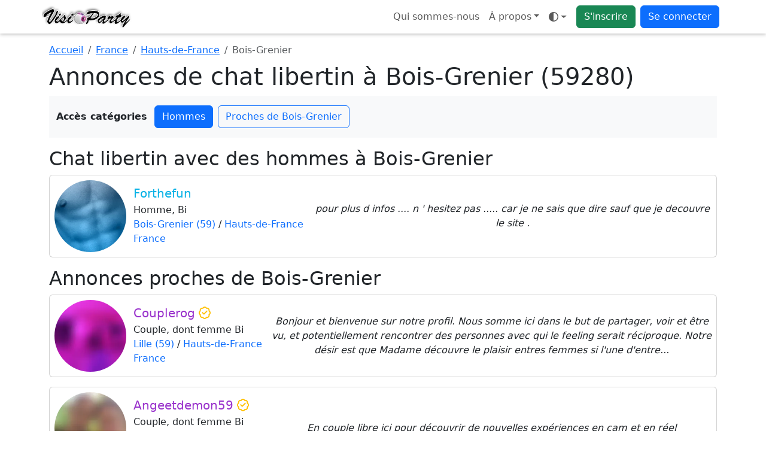

--- FILE ---
content_type: text/html; charset=UTF-8
request_url: https://www.visioparty.com/site-libertin/france/hauts-de-france/bois-grenier
body_size: 13002
content:
<!doctype html>
<html lang="fr" data-bs-theme="auto">
<head>
	<!-- Google Tag Manager -->
	<script>
		(function(w, d, s, l, i) {
			w[l] = w[l] || [];
			w[l].push({
				'gtm.start': new Date().getTime(),
				event: 'gtm.js'
			});
			var f = d.getElementsByTagName(s)[0],
				j = d.createElement(s),
				dl = l != 'dataLayer' ? '&l=' + l : '';
			j.async = true;
			j.src =
				'https://www.googletagmanager.com/gtm.js?id=' + i + dl;
			f.parentNode.insertBefore(j, f);
		})(window, document, 'script', 'dataLayer', 'GTM-MSB2LMZ');
	</script>
	<!-- End Google Tag Manager -->
	<meta charset="UTF-8">
	<title>Chat libertin à Bois-Grenier (59280) - Visioparty</title>
	<meta name="viewport" content="width=device-width, initial-scale=1.0, maximum-scale=1.0">
	<meta name="description" content="Chat libertin dans la ville de Bois-Grenier (59280) en Hauts-de-France, tchat coquin entres hommes, femmes et couples amateurs. Rencontrez des échangistes et des coquins sur {ville">
	<meta name="turbolinks-cache-control" content="no-cache" />
	<meta name="csrf-param" content="authenticity_token" />
	<meta name="csrf-token" content="8f56bc8b0ab39bd25d6a69d6aefa2744e45b4074" />
					<link rel="apple-touch-icon" sizes="180x180" href="/public/img/favicon/apple-touch-icon.webp">
	<link rel="icon" type="image/webp" sizes="32x32" href="/public/img/favicon/favicon-32x32.webp">
	<link rel="icon" type="image/webp" sizes="16x16" href="/public/img/favicon/favicon-16x16.webp">
	<link rel="manifest" href="/public/img/favicon/manifest.json">
	<link rel="icon" href="/public/img/favicon/favicon.ico">
	<meta name="theme-color" content="#ffffff">
				<script>
			window.JL_I18N = {"_javascript_":"_javascript_","ok":"OK","close":"Fermer","valider":"Valider","settings":"Param\u00e8tres","dialogSuccessTitle":"Succ\u00e8s","dialogInfoTitle":"Information","dialogWarningTitle":"Avertissement","dialogErrorTitle":"Erreur","faqTitleFallback":"FAQ","errorGeneric":"Une erreur est survenue.","voteSentFull":"Vote envoy\u00e9","voteSentShort":"Envoy\u00e9","friendRequestSent":"Demande d\u0027amiti\u00e9 envoy\u00e9e","addFriend":"Ajouter \u00e0 mes amis","accept":"Accepter","deny":"Refuser","viewWebcam":"Demander la webcam","watchesMe":"Me regarde","youHaveBeenKickedByUser":"Vous avez \u00e9t\u00e9 kick\u00e9 par %s","youAreNowWatchingUser":"Vous \u00eates en train de regarder %s","requestsAVideoChat":"souhaite avoir acc\u00e8s \u00e0 votre webcam","youRequestedWatchWebcamOf":"Vous avez demand\u00e9 \u00e0 voir la webcam de","webcamNumberMaximumReached":"Nombre maximale de webcam atteint","unMuteUser":"Ne plus ignorer","muteUser":"Ignorer","privateWithX":"Chat priv\u00e9","kickUserX":"Kicker %s","banUserX":"Bannir %s","youJustKickedX":"Vous avez kick\u00e9 %s","myWebcam":"ma webcam","voirFiche":"Voir le profil","userDeniedVideoChat":"%s vous a refus\u00e9 l\u0027acc\u00e8s \u00e0 sa webcam","askRegisteringExhib":"\u003Cul\u003E\u003Cli\u003EVous devez vous exhiber\u003C\/li\u003E\u003Cli\u003EPour les couples la pr\u00e9sence de Mr et Mme est obligatoire\u003C\/li\u003E\u003Cli\u003EVous ne devez pas monopoliser cette fonction et \u00eatre bien visible en webcam\u003C\/li\u003E\u003C\/ul\u003E\u003Cp class=\u0027text-danger\u0027\u003EUn grand nombre d\u0027utilisateurs auront acc\u00e8s \u00e0 votre webcam. Tout manquement \u00e0 ces r\u00e8gles entrainera un ban temporaire de votre profil par un mod\u00e9rateur.\u003C\/p\u003E\u003Ch5\u003EEnregistrer l\u0027exhibition dans votre profil ?\u003C\/h5\u003E\u003Cdiv id=\u0027liste-register-action\u0027 class=\u0027btn-group d-flex\u0027 role=\u0027group\u0027\u003E\u003Cbutton type=\u0027button\u0027 id=\u0027public-register\u0027 class=\u0027btn btn-outline-primary active\u0027\u003E\u003Ci class=\u0027fa-regular fa-users\u0027\u003E\u003C\/i\u003E Public\u003C\/button\u003E\u003Cbutton id=\u0027private-register\u0027 type=\u0027button\u0027 class=\u0027btn btn-outline-primary\u0027\u003E\u003Ci class=\u0027fa-regular fa-user-secret\u0027\u003E\u003C\/i\u003E Priv\u00e9 \u003Cspan class=\u0027d-none d-md-inline small\u0027\u003E(amis seulement)\u003C\/span\u003E\u003C\/button\u003E\u003Cbutton id=\u0027none-register\u0027 type=\u0027button\u0027 class=\u0027btn btn-outline-primary\u0027\u003E\u003Ci class=\u0027fa-regular fa-xmark\u0027\u003E\u003C\/i\u003E Aucun\u003C\/button\u003E\u003C\/div\u003E","recaptchaVerifyFailed":"Impossible de v\u00e9rifier reCAPTCHA pour l\u0027instant. Veuillez r\u00e9essayer.","recaptchaLoadFailed":"\u00c9chec de chargement reCAPTCHA","uploadNetworkError":"Il semble s\u0027agir d\u0027une erreur reseau, le point de terminaison est peut-etre bloque par un fournisseur d\u0027acces Internet ou un pare-feu.","conversationMediaUploadFailed":"\u00c9chec de l\u0027envoi du m\u00e9dia.","todayLabel":"Aujourd\u0027hui","messageSendFailed":"Impossible d\u0027envoyer le message.","conversationLabelSingle":"la conversation","conversationLabelMultiple":"{count} conversations","conversationSelectToDelete":"Veuillez s\u00e9lectionner les conversations que vous souhaitez supprimer.","conversationDeleteTitle":"Supprimer {label}","conversationDeleteSelfOnly":"De moi seulement","conversationDeleteAllParticipants":"De moi et de mes correspondants","conversationIgnoreCorrespondents":"Ignorer le(s) correspondant(s)","conversationDeleteConfirm":"Supprimer {label} ?","conversationMediaRequiresReply":"Pour envoyer une photo ou une vid\u00e9o votre correspondant doit engager la conversation avec vous.","memberOnlyTitle":"Devenez membre","memberIgnoredActionWarningHtml":"Vous ne pouvez pas faire cette action, \u003Cstrong class=\u0027fw-semibold\u0027\u003Evous \u00eates ignor\u00e9 par ce profil\u003C\/strong\u003E.","seeMore":"Voir plus","subscriptionRequiredDialogMessage":"Votre statut ne vous permet actuellement pas d\u0027acc\u00e9der \u00e0 ce service. Pour profiter sans limite de toutes les fonctionnalit\u00e9s offertes sur le site, veuillez vous abonner.\u003Cbr \/\u003E\u003Cstrong class=\u0027fw-semibold\u0027\u003ESouhaitez-vous vous abonner maintenant ?\u003C\/strong\u003E","photosRequiredDialogMessage":"Pour profiter de cette fonctionnalit\u00e9 et supprimer le floutage, vous devez ajouter au moins 3 photos de profil valid\u00e9es par un mod\u00e9rateur. Vous pouvez aussi \u003Cb class=\u0027fw-semibold\u0027\u003E\u003Ca class=\u0027js-certif-link\u0027 href=\u0027\/gestionprofil\/certificate\u0027\u003Ecertifier votre profil\u003C\/a\u003E\u003C\/b\u003E et profiter du site sans ajouter de photos pour le moment.\u003Cbr\/\u003E\u003Cstrong class=\u0027fw-semibold\u0027\u003ESouhaitez-vous ajouter des photos de profil ?\u003C\/strong\u003E","subscriptionTitle":"Abonnement","profilePhotosTitle":"Photos de profil","certificationRequiredDialogMessage":"Votre statut ne vous permet actuellement pas d\u0027acc\u00e9der \u00e0 ce service. Pour profiter sans limite de toutes les fonctionnalit\u00e9s offertes sur le site, vous devez \u00eatre certifi\u00e9.\u003Cbr \/\u003E\u003Cstrong class=\u0027fw-semibold\u0027\u003ESouhaitez-vous certifier votre profil ?\u003C\/strong\u003E","profileCertificationTitle":"Certification du profil","searchLoading":"Recherche\u2026","noResults":"Aucun r\u00e9sultat","searchMinChars":"Saisissez au moins 2 caract\u00e8res","typeToRefreshResults":"Tapez pour actualiser les r\u00e9sultats","locationLabel":"Lieu","yourLocationLabel":"Votre localisation","cancel":"Annuler","confirm":"Confirmer","primaryPhotoLabel":"Principale","siteLabel":"Site","chatTitleTemplate":"Chats - {site}","freeTonightEnabled":"Vous avez indiqu\u00e9 \u00eatre libre ce soir.","freeTonightDisabled":"Vous avez indiqu\u00e9 ne plus \u00eatre libre ce soir.","statusCounterTemplate":"{count} car.\/100","statusClearedMessage":"Votre statut a \u00e9t\u00e9 effac\u00e9.","statusUpdatedMessage":"Vous avez modifi\u00e9 votre statut : \u003Cb class=\u0027fw-semibold\u0027\u003E{status}\u003C\/b\u003E\u003Cbr \/\u003ECelui-ci est d\u00e9sormais visible sur votre profil, vos amis peuvent voir votre statut sur leur page d\u0027accueil.","statusTitle":"Statut","publishLabel":"Publier","unexpectedErrorHtml":"\u003Cb class=\u0027fw-semibold\u0027\u003EUne erreur inattendue s\u0027est produite.\u003C\/b\u003E","unexpectedMembersLoadErrorHtml":"\u003Cb class=\u0027fw-semibold\u0027\u003EUne erreur inattendue s\u0027est produite lors du chargement de la liste des membres.\u003C\/b\u003E","certificationRetryLabel":"Recommencer","certificationSendPhotoLabel":"Envoyer la photo","certificationTakePhotoLabel":"Prendre la photo","certificationBrowserNoMediaDevices":"Votre navigateur n\u0027est pas compatible avec media devices.","certificationWebcamLoadErrorHtml":"\u003Cstrong class=\u0027fw-semibold\u0027\u003EImpossible de charger votre webcam\u003C\/strong\u003E. veuillez autoriser l\u0027acc\u00e8s \u00e0 votre camera depuis les param\u00e8tres de votre navigateur.","enableWebcamLabel":"Activer votre webcam","certificationUploadingLabel":"Envoi en cours","unknownErrorLabel":"Erreur inconnue","settingsDisplaySavedMessage":"Vos param\u00e8tres d\u0027affichages ont bien \u00e9t\u00e9 modifi\u00e9s.","infoUnavailable":"Information indisponible","actionErrorMessage":"Erreur lors de l\u0027action.","leaveParticipantsLabel":"Me retirer des participants","joinEventLabel":"Je participe \u00e0 l\u0027\u00e9v\u00e8nement","settingsSaved":"Param\u00e8tres enregistr\u00e9s","conversationDeletedSingle":"La conversation a bien \u00e9t\u00e9 supprim\u00e9.","conversationDeletedMultiple":"Les conversations ont bien \u00e9t\u00e9 supprim\u00e9s.","seeMoreConversations":"Voir plus de conversations","noDialogMatchesFilters":"Aucun dialogue ne correspond aux filtres","noDialogMatchesFiltersSpecified":"Aucun dialogue ne correspond aux filtres sp\u00e9cifi\u00e9s","modifyFiltersLabel":"Modifier les filtres","selectDialogToStart":"S\u00e9lectionnez un dialogue pour commencer \u00e0 discuter","newMessagesTitlePlural":"Nouveau messages","newMessagesTitleSingular":"Nouveau message","searchSubmitError":"Erreur lors de la soumission du formulaire de recherche, veuillez contacter le support si le probl\u00e8me persiste.","uploadOnlyAllowedTypesPrefix":"Vous pouvez seulement t\u00e9l\u00e9verser","photoMinDimensionsMessage":"La photo {name} transmise n\u0027a pas des dimensions suffisamment grandes pour \u00eatre accept\u00e9e ({height}px de haut et {width}px de large)","uploadCompleteTitle":"Envoi des fichiers termin\u00e9","uploadFailedTitle":"Erreur lors de l\u0027envoi des fichiers","photoDefaultName":"photo","removeVideoLabel":"Supprimer la video","uploadDoneLabel":"Termin\u00e9","shuffleFetchMembersError":"Erreur lors de la r\u00e9cup\u00e9ration de la liste des membres pour le shuffle","mentionLabel":"Mentionner","askPrivateChatWithTitle":"Demander un chat priv\u00e9 avec {username}","certifiedLabel":"est certifi\u00e9","typingLabel":"En train d\u0027\u00e9crire","watchingMeSingular":"me regarde","watchingMePlural":"me regardent","exhibitionSuffix":"en exhib","exhibitionModeOff":"Mode Exhibition OFF","exhibitionModeOn":"Mode Exhibition ON","exhibitionRulesTitle":"R\u00e8gles du mode exhibition","webcamRequestsTitle":"Demandes de webcam","webcamRequestsAbuseWarning":"Veuillez ne pas abuser des demandes de webcam.","enableCameraLabel":"Activer votre camera","cameraErrorTitle":"Erreur camera","cameraAlreadyInUseMessage":"Vous ne pouvez pas diffuser votre camera car vous l\u0027avez d\u00e9j\u00e0 ouverte dans un autre onglet, un autre navigateur ou sur un autre appareil. Veuillez fermer cette fen\u00eatre.","userLeftRoomMessage":"{username} a quitt\u00e9 la room","moderationPromptMessage":"Entrez le message de mod\u00e9ration \u00e0 envoyer \u00e0 {username}","moderatorMessageTitle":"Message mod\u00e9rateur \u003Cb class=\u0027fw-semibold\u0027\u003E{moderator}\u003C\/b\u003E","bannedUserMessage":"Vous avez banni {username}","webcamNowWatchingMessage":"Vous pouvez maintenant voir la webcam de {username}","webcamRequestDeniedMessage":"{username} a refus\u00e9 votre demande de webcam","messageReadLabel":"Lu","chatProfileLabel":"Profil","exhibitionInProgressLabel":"Exhib en cours, patientez...","blurSubscriptionLabel":"Abonnez-vous pour retirer le floutage","blurCertifiedLabel":"Cliquez-ici pour retirer le floutage","exhibitionLiveLabel":"en exhib !","privateWithMeLabel":"en priv\u00e9 avec moi","orderAlphabetical":"Ordre alphab\u00e9tique","orderGender":"Genre","orderWatchingMe":"Qui me regarde","orderStatusCertifiedGold":"Statut (Certifi\u00e9, Gold)","themeModeAuto":"Mode auto","themeModeLight":"Mode clair","themeModeDark":"Mode sombre","filtersSummaryTemplate":"Filtres : {filters}","filterByLabel":"Filtrer par...","filterPseudoTemplate":"Pseudo - {pseudo}","testimonialSentLabel":"Temoignage envoy\u00e9","emojiPickerLoadFailed":"Impossible de charger le s\u00e9lecteur d\u0027emojis.","addPhotos":"Ajouter des photos {suffix}","addPhotosButtonTitle":"Ajouter des photos","remainingPhotosSingular":"{count} restante","remainingPhotosPlural":"{count} restantes","certificationButtonAddPhotoComputer":"Ajouter une photo de certification","certificationButtonAddPhotoMobileTablet":"Charger \/ Prendre une photo","videoUploadInstruction":"S\u00e9lectionner des vid\u00e9os puis transf\u00e9rer","videoUploadBrowseCompact":"\u003Ci class=\u0027fa-regular fa-folder-open\u0027\u003E\u003C\/i\u003E S\u00e9lectionner","videoUploadStart":"Transf\u00e9rer","videoPlaceholderTitle":"Titre de votre vid\u00e9o","videoPrivateLabel":"Vid\u00e9o priv\u00e9e ?","videoUploadStartConfirmTitle":"Lancer le transfert ?","videoUploadStartConfirmMessage":"Vous avez s\u00e9lectionn\u00e9 des vid\u00e9os mais le transfert n\u0027est pas lanc\u00e9. Voulez-vous le d\u00e9marrer maintenant ?","videoUploadStartConfirmLeave":"Quitter la page"};
		</script>
		 <link rel="stylesheet" href="/public/css/4224-539ec6d5e3f34aa1f318.css" data-turbolinks-track="reload"><link rel="stylesheet" href="/public/css/styles-9d30d4bd-4242def80f5e59805cbe.css" data-turbolinks-track="reload"><link rel="stylesheet" href="/public/css/awesome-e37fc3ffd8a8abb03ca7.css" data-turbolinks-track="reload"><script src="/public/js/runtime-668427916ada2a029db5.js" defer="defer" data-turbolinks-track="reload"></script><script src="/public/js/7038-4974f19ee198258b2e45.js" defer="defer" data-turbolinks-track="reload"></script><script src="/public/js/4224-2c5e94f9cb8d2b58fe77.js" defer="defer" data-turbolinks-track="reload"></script><script src="/public/js/3011-cedeaede863f0b08879e.js" defer="defer" data-turbolinks-track="reload"></script><script src="/public/js/6224-0458f15e4e399e5ce839.js" defer="defer" data-turbolinks-track="reload"></script><script src="/public/js/bundle-7250a840-5c7db2c67dea3f931bfd.js" defer="defer" data-turbolinks-track="reload"></script><script src="/public/js/bundle-f36fe056-3fddac85bcf84f957536.js" defer="defer" data-turbolinks-track="reload"></script><script src="/public/js/styles-1ee4018d-83111c608b7ff7203ff3.js" defer="defer" data-turbolinks-track="reload"></script><script src="/public/js/awesome-b96d183b6ab8dc1356d3.js" defer="defer" data-turbolinks-track="reload"></script>	<script type="text/javascript" src="/registerSW.js" defer="defer"></script>
</head>

		<body data-apikeygoogle="AIzaSyCvd59uYQOJSu7IWTGuO8Kgfsk_1oac8NY" data-mapidgoogle="2778b97f029f9005e26b4bcf" data-recaptchasitekey="6LdSDQgqAAAAAMa0CM488d58oLzOO8DPbJtZMN_A">
			<!-- Google Tag Manager (noscript) -->
			<noscript><iframe src="https://www.googletagmanager.com/ns.html?id=GTM-MSB2LMZ"
					height="0" width="0" style="display:none;visibility:hidden"></iframe></noscript>
			<!-- End Google Tag Manager (noscript) -->
				<header class="navbar navbar-expand bg-body fixed-top flex-wrap pt-0 pb-0">
		<nav class="container ps-1 ps-md-0 pe-2" aria-label="Navigation principale">
			<!-- Logos -->
			<a class="navbar-brand p-0" href="https://www.visioparty.com">
				<img class="d-none d-lg-block rounded" src="/public/img/logo.webp" width="150" height="50" alt="Visioparty" />
				<img class="d-lg-none rounded" src="/public/img/logo-xs.webp" width="50" height="50" alt="Visioparty" />
			</a>
			
			<ul class="navbar-nav flex-row flex-wrap ">
				<li class="nav-item d-none d-md-block">
					<a class="nav-link" href="/renseignement/apropos">Qui sommes-nous</a>
				</li>
				<li class="nav-item dropdown m-auto d-none d-sm-block">
					<a class="dropdown-toggle nav-link" data-turbolinks="false" aria-expanded="false" data-bs-toggle="dropdown" href="#">À propos</a>
					<div class="dropdown-menu">
						
<a class="dropdown-item d-md-none" href="/renseignement/apropos">
	Qui sommes-nous</a>
<a class="dropdown-item" href="/faq">Aide / FAQ</a>
<a class="dropdown-item ajaxFormDialogBtn" href="#" data-content="/ajax_contact" data-title="Contactez-nous">Contactez-nous</a>
<a class="dropdown-item" href="/renseignement/cgu">Conditions générales d'utilisation</a>
<a class="dropdown-item" href="/renseignement/politique">Politique de confidentialité</a>
<a class="dropdown-item" href="/renseignement/mentionslegales">Mentions légales</a>
					</div>
				</li>
				<li class="nav-item dropdown pe-2 m-auto" data-turbolinks-permanent>
					<a id="theme-mode" class="nav-link dropdown-toggle d-flex align-items-center" type="button" data-bs-toggle="dropdown" aria-haspopup="true" aria-expanded="false" aria-label="Ouvrir le menu de sélection du mode d'affichage">
  <i class="fa-regular fa-brightness theme-icon-active my-1" aria-hidden="true"></i>
  <span class="visually-hidden" id="theme-text">
    Mode  </span>
</a>
<ul id="themeModeContent" class="dropdown-menu" aria-labelledby="theme-text" role="menu">
  <li role="none">
    <button type="button" class="dropdown-item d-flex align-items-center" data-bs-theme-value="light" aria-pressed="false" role="menuitem">
      <i class="fa-regular fa-brightness me-2" aria-hidden="true"></i>
      Mode clair    </button>
  </li>
  <li role="none">
    <button type="button" class="dropdown-item d-flex align-items-center" data-bs-theme-value="dark" aria-pressed="false" role="menuitem">
      <i class="fa-regular fa-moon-stars me-2" aria-hidden="true"></i>
      Mode sombre    </button>
  </li>
  <li role="none">
    <button type="button" class="dropdown-item d-flex align-items-center" data-bs-theme-value="auto" aria-pressed="true" role="menuitem">
      <i class="fa-regular fa-circle-half-stroke me-2" aria-hidden="true"></i>
      Mode auto    </button>
  </li>
</ul>				</li>
				<li class="nav-item pe-2 m-auto">
					<a class="btn btn-success" href="/inscription">S'inscrire</a>
				</li>
				<li class="nav-item dropdown m-auto">
					<a class="btn btn-primary" data-turbolinks="false" aria-expanded="false" data-bs-toggle="dropdown" href="#">Se connecter</a>
					<ul id="login-dropdown" class="dropdown-menu dropdown-menu-end p-4 pb-2">
						<li class="text-center pb-3">
							<form id="login_form_top" method="post" action="/login">
								<label class="sr-only" for="idenfiant_login">Pseudo</label>
								<div class="form-group input-group mb-3">
									<span class="input-group-text"><i class="fa-regular fa-user"></i></span>
									<input name="identifiant" id="idenfiant_login" autocomplete="username" type="text" maxlength="20" class="form-control" placeholder="Pseudo">
								</div>
								<label class="sr-only" for="mot_de_passe">Mot de passe</label>
								<div class="form-group input-group mb-3">
									<span class="input-group-text"><i class="fa-regular fa-lock"></i></span>
									<input name="mot_de_passe" id="mot_de_passe" type="password" autocomplete="current-password" maxlength="20" class="form-control" placeholder="Mot de passe">
								</div>
								<div class="form-group d-grid">
									<button type="submit" class="btn btn-primary">Connexion</button>
								</div>
							</form>
						</li>
						<li class="pb-0">
							<hr class="dropdown-divider">
							<a href="#" class="ajaxFormDialogBtn nav-link text-nowrap pb-0" data-content="/ajax_lostpassword" data-title="Mot de passe oublié">Mot de passe oublié ?</a>
						</li>
						<li>
							<a href="/inscription" class="nav-link text-nowrap">Pas de compte ? Inscrivez-vous</a>
						</li>
					</ul>
				</li>
			</ul>
		</nav>
	</header>
		
		
<section class="container" data-bs-spy="scroll" data-bs-target="#navbar-categories-seo" data-bs-smooth-scroll="true" data-bs-rootMargin="0px 0px -40%">

	<!-- Fil d'Ariane -->
	<nav aria-label="breadcrumb">
		<ol class="breadcrumb mt-3 mb-2">
			<li class="breadcrumb-item">
				<a href="https://www.visioparty.com">Accueil</a>
			</li>
			<li class="breadcrumb-item">
				<a href="/site-libertin/france">France</a>
			</li>
			<li class="breadcrumb-item">
				<a href="/site-libertin/france/hauts-de-france">Hauts-de-France</a>
			</li>
			<li class="breadcrumb-item active" aria-current="page">Bois-Grenier</li>
		</ol>
	</nav>

    <h1>Annonces de chat libertin à Bois-Grenier (59280)</h1>

	
			<div id="navbar-categories-seo" class="bg-body-tertiary mb-3 py-3 px-0 sticky-top row d-md-block mx-md-0">
			<div class="d-flex flex-nowrap align-items-center overflow-auto justify-content-center justify-content-md-start">
				<span class="fw-bold me-2 flex-shrink-0 d-none d-md-block">Accès catégories</span>
				<div class="d-flex flex-nowrap">
																				<a class="btn btn-outline-primary mx-1 flex-shrink-0" href="#section-hommes">Hommes</a>
															<a class="btn btn-outline-primary mx-1 flex-shrink-0" href="#section-proximite">Proches de Bois-Grenier</a>
									</div>
			</div>
		</div>
						
    <!-- Contenu scrollable avec scrollspy -->
    <div>
        
        
                <div id="section-hommes">
            <h2>Chat libertin avec des hommes à Bois-Grenier</h2>
            
<div class="card mb-3 homme">
		<div class="card-body p-0 d-flex flex-md-row flex-column position-relative">
		<div class="col-auto p-2 m-auto">
			<img class="rounded-circle" width="120" height="120" src="/public/img/nophotoh.webp" alt="Forthefun">
		</div>
		<div class="col-auto p-1 pe-1 pe-md-2 m-auto text-center text-md-start">
			<h5 class="card-title mb-1 text-wrap text-truncate pseudo-homme">
				Forthefun			</h5>
			<p class="card-text mb-0">
				Homme, Bi				<br />
				<a style="position: relative;" class="stretched-link z-3 text-decoration-none" href="https://www.visioparty.com/site-libertin/france/hauts-de-france/bois-grenier">Bois-Grenier (59)</a> / <a style="position: relative;" class="stretched-link z-3 text-decoration-none" href="https://www.visioparty.com/site-libertin/france/hauts-de-france">Hauts-de-France</a><br /><a style="position: relative;" class="stretched-link z-3 text-decoration-none" href="https://www.visioparty.com/site-libertin/france">France</a>			</p>
		</div>
		<div class="col p-1 m-auto">
			<p class="card-text fst-italic text-break text-center">
				pour plus d infos .... n &#039; hesitez pas ..... car je ne sais que dire sauf que je decouvre le site .			</p>
		</div>
		<a data-membre="561514" class="stretched-link member-only" href="#"></a>
	</div>
	</div>
        </div>
        
                <div id="section-proximite">
            <h2>Annonces proches de Bois-Grenier</h2>
            
<div class="card mb-3 couple">
		<div class="card-body p-0 d-flex flex-md-row flex-column position-relative">
		<div class="col-auto p-2 m-auto">
			<img class="rounded-circle" width="120" height="120" src="/photo/miniatureblur/239836/0837706fdd92606553e0e5639ded8ae016af7780c43dbe6af11e7828e830e85e.webp" alt="Couplerog">
		</div>
		<div class="col-auto p-1 pe-1 pe-md-2 m-auto text-center text-md-start">
			<h5 class="card-title mb-1 text-wrap text-truncate pseudo-couple">
				Couplerog <i class="fa-regular fa-badge-check text-warning"></i>			</h5>
			<p class="card-text mb-0">
				Couple,  dont femme Bi				<br />
				<a style="position: relative;" class="stretched-link z-3 text-decoration-none" href="https://www.visioparty.com/site-libertin/france/hauts-de-france/lille">Lille (59)</a> / <a style="position: relative;" class="stretched-link z-3 text-decoration-none" href="https://www.visioparty.com/site-libertin/france/hauts-de-france">Hauts-de-France</a><br /><a style="position: relative;" class="stretched-link z-3 text-decoration-none" href="https://www.visioparty.com/site-libertin/france">France</a>			</p>
		</div>
		<div class="col p-1 m-auto">
			<p class="card-text fst-italic text-break text-center">
				Bonjour et bienvenue sur notre profil. Nous somme ici dans le but de partager, voir et être vu, et potentiellement rencontrer des personnes avec qui le feeling serait réciproque. Notre désir est que Madame découvre le plaisir entres femmes si l&#039;une d&#039;entre...			</p>
		</div>
		<a data-membre="605007" class="stretched-link member-only" href="#"></a>
	</div>
	</div>

<div class="card mb-3 couple">
		<div class="card-body p-0 d-flex flex-md-row flex-column position-relative">
		<div class="col-auto p-2 m-auto">
			<img class="rounded-circle" width="120" height="120" src="/photo/miniatureblur/432379/ebdc151b0117d1f66a25141ed9c9299ec9cc4b3f07597fe77daf08a9e8d28cea.webp" alt="Angeetdemon59">
		</div>
		<div class="col-auto p-1 pe-1 pe-md-2 m-auto text-center text-md-start">
			<h5 class="card-title mb-1 text-wrap text-truncate pseudo-couple">
				Angeetdemon59 <i class="fa-regular fa-badge-check text-warning"></i>			</h5>
			<p class="card-text mb-0">
				Couple,  dont femme Bi				<br />
				<a style="position: relative;" class="stretched-link z-3 text-decoration-none" href="https://www.visioparty.com/site-libertin/france/hauts-de-france/lille">Lille (59)</a> / <a style="position: relative;" class="stretched-link z-3 text-decoration-none" href="https://www.visioparty.com/site-libertin/france/hauts-de-france">Hauts-de-France</a><br /><a style="position: relative;" class="stretched-link z-3 text-decoration-none" href="https://www.visioparty.com/site-libertin/france">France</a>			</p>
		</div>
		<div class="col p-1 m-auto">
			<p class="card-text fst-italic text-break text-center">
				En couple libre ici pour découvrir de nouvelles expériences en cam et en réel			</p>
		</div>
		<a data-membre="719425" class="stretched-link member-only" href="#"></a>
	</div>
	</div>

<div class="card mb-3 couple">
		<div class="card-body p-0 d-flex flex-md-row flex-column position-relative">
		<div class="col-auto p-2 m-auto">
			<img class="rounded-circle" width="120" height="120" src="/photo/miniatureblur/479542/a3bfbb66b30305fbe36e6524909a0d1aa22d51ecc015f8e9631eed83f7b40c1a.webp" alt="Lau-cyp">
		</div>
		<div class="col-auto p-1 pe-1 pe-md-2 m-auto text-center text-md-start">
			<h5 class="card-title mb-1 text-wrap text-truncate pseudo-couple">
				Lau-cyp<span class="onlinei"></span> <i class="fa-regular fa-badge-check text-warning"></i>			</h5>
			<p class="card-text mb-0">
				Couple,  dont femme Bi				<br />
				<a style="position: relative;" class="stretched-link z-3 text-decoration-none" href="https://www.visioparty.com/site-libertin/france/hauts-de-france/hornaing">Hornaing (59)</a> / <a style="position: relative;" class="stretched-link z-3 text-decoration-none" href="https://www.visioparty.com/site-libertin/france/hauts-de-france">Hauts-de-France</a><br /><a style="position: relative;" class="stretched-link z-3 text-decoration-none" href="https://www.visioparty.com/site-libertin/france">France</a>			</p>
		</div>
		<div class="col p-1 m-auto">
			<p class="card-text fst-italic text-break text-center">
				Jeune couple ici pour s’amuser Madame est bi et aimerais profiter d’une femme pour trio ffh ou moment a deux devant Monsieur Ont aimerais explorer le côté candau de madame Les hommes seuls non merci Bises coquine à tous😘😘			</p>
		</div>
		<a data-membre="753443" class="stretched-link member-only" href="#"></a>
	</div>
	</div>

<div class="card mb-3 couple">
		<div class="card-body p-0 d-flex flex-md-row flex-column position-relative">
		<div class="col-auto p-2 m-auto">
			<img class="rounded-circle" width="120" height="120" src="/photo/miniatureblur/255196/1781a729f917c0a6ca678f985ce398281eb44a49ed6988d4e7bfe3ba7683c9db.webp" alt="Fredvic">
		</div>
		<div class="col-auto p-1 pe-1 pe-md-2 m-auto text-center text-md-start">
			<h5 class="card-title mb-1 text-wrap text-truncate pseudo-couple">
				Fredvic <i class="fa-regular fa-badge-check text-warning"></i>			</h5>
			<p class="card-text mb-0">
				Couple				<br />
				<a style="position: relative;" class="stretched-link z-3 text-decoration-none" href="https://www.visioparty.com/site-libertin/france/hauts-de-france/lille">Lille (59)</a> / <a style="position: relative;" class="stretched-link z-3 text-decoration-none" href="https://www.visioparty.com/site-libertin/france/hauts-de-france">Hauts-de-France</a><br /><a style="position: relative;" class="stretched-link z-3 text-decoration-none" href="https://www.visioparty.com/site-libertin/france">France</a>			</p>
		</div>
		<div class="col p-1 m-auto">
			<p class="card-text fst-italic text-break text-center">
				Bonjour, nous recherchons uniquement des moments coquins en cam avec couples.			</p>
		</div>
		<a data-membre="532888" class="stretched-link member-only" href="#"></a>
	</div>
	</div>

<div class="card mb-3 couple">
		<div class="card-body p-0 d-flex flex-md-row flex-column position-relative">
		<div class="col-auto p-2 m-auto">
			<img class="rounded-circle" width="120" height="120" src="/photo/miniatureblur/164554/43871763ad78f00658579a939d79a4884bf4b02c8c5245865fcab2e4b297941c.webp" alt="Audreyjj59">
		</div>
		<div class="col-auto p-1 pe-1 pe-md-2 m-auto text-center text-md-start">
			<h5 class="card-title mb-1 text-wrap text-truncate pseudo-couple">
				Audreyjj59 <i class="fa-regular fa-badge-check text-warning"></i>			</h5>
			<p class="card-text mb-0">
				Couple,  dont femme Bi				<br />
				<a style="position: relative;" class="stretched-link z-3 text-decoration-none" href="https://www.visioparty.com/site-libertin/france/hauts-de-france/lille">Lille (59)</a> / <a style="position: relative;" class="stretched-link z-3 text-decoration-none" href="https://www.visioparty.com/site-libertin/france/hauts-de-france">Hauts-de-France</a><br /><a style="position: relative;" class="stretched-link z-3 text-decoration-none" href="https://www.visioparty.com/site-libertin/france">France</a>			</p>
		</div>
		<div class="col p-1 m-auto">
			<p class="card-text fst-italic text-break text-center">
				boujour a tous nous recherchons un couple ou un femme de notre age pour des plan cam si plus si affinité a bientot			</p>
		</div>
		<a data-membre="518867" class="stretched-link member-only" href="#"></a>
	</div>
	</div>

<div class="card mb-3 couple">
		<div class="card-body p-0 d-flex flex-md-row flex-column position-relative">
		<div class="col-auto p-2 m-auto">
			<img class="rounded-circle" width="120" height="120" src="/photo/miniatureblur/285099/679dc7b2369460d2a33d616361d5e8d37ca1bfe106556f0b917dcf8e56572091.webp" alt="Marieriric">
		</div>
		<div class="col-auto p-1 pe-1 pe-md-2 m-auto text-center text-md-start">
			<h5 class="card-title mb-1 text-wrap text-truncate pseudo-couple">
				Marieriric <i class="fa-regular fa-badge-check text-warning"></i>			</h5>
			<p class="card-text mb-0">
				Couple				<br />
				<a style="position: relative;" class="stretched-link z-3 text-decoration-none" href="https://www.visioparty.com/site-libertin/france/hauts-de-france/saint-omer">Saint-Omer (62)</a> / <a style="position: relative;" class="stretched-link z-3 text-decoration-none" href="https://www.visioparty.com/site-libertin/france/hauts-de-france">Hauts-de-France</a><br /><a style="position: relative;" class="stretched-link z-3 text-decoration-none" href="https://www.visioparty.com/site-libertin/france">France</a>			</p>
		</div>
		<div class="col p-1 m-auto">
			<p class="card-text fst-italic text-break text-center">
				sommes la pour passer de bons moments entre personnes sympas et cool			</p>
		</div>
		<a data-membre="428503" class="stretched-link member-only" href="#"></a>
	</div>
	</div>

<div class="card mb-3 couple">
		<div class="card-body p-0 d-flex flex-md-row flex-column position-relative">
		<div class="col-auto p-2 m-auto">
			<img class="rounded-circle" width="120" height="120" src="/photo/miniatureblur/383877/6417fa02a7359f7cb11fb8718786b7d09748ed9eb2736f8d8f7cf69878540cfa.webp" alt="Juliadidou">
		</div>
		<div class="col-auto p-1 pe-1 pe-md-2 m-auto text-center text-md-start">
			<h5 class="card-title mb-1 text-wrap text-truncate pseudo-couple">
				Juliadidou <i class="fa-regular fa-badge-check text-warning"></i>			</h5>
			<p class="card-text mb-0">
				Couple,  dont femme Bi				<br />
				<a style="position: relative;" class="stretched-link z-3 text-decoration-none" href="https://www.visioparty.com/site-libertin/france/hauts-de-france/lille">Lille (59)</a> / <a style="position: relative;" class="stretched-link z-3 text-decoration-none" href="https://www.visioparty.com/site-libertin/france/hauts-de-france">Hauts-de-France</a><br /><a style="position: relative;" class="stretched-link z-3 text-decoration-none" href="https://www.visioparty.com/site-libertin/france">France</a>			</p>
		</div>
		<div class="col p-1 m-auto">
			<p class="card-text fst-italic text-break text-center">
				Bonjour à tous 🤩 Nous sommes un couple marié, ici pour passer du bon temps avec des hommes, des femmes, des couples qui sont dans la tranche d&#039;âge 30-45ans avec photo sur le profil et certifié uniquement 😍 Au plaisir de vous lire...			</p>
		</div>
		<a data-membre="683086" class="stretched-link member-only" href="#"></a>
	</div>
	</div>

<div class="card mb-3 couple">
		<div class="card-body p-0 d-flex flex-md-row flex-column position-relative">
		<div class="col-auto p-2 m-auto">
			<img class="rounded-circle" width="120" height="120" src="/photo/miniatureblur/118660/1321ebd17ce0278d19701d695af01333fc3de9a632a1301d75f065e8c2bcdd00.webp" alt="Coupledu590">
		</div>
		<div class="col-auto p-1 pe-1 pe-md-2 m-auto text-center text-md-start">
			<h5 class="card-title mb-1 text-wrap text-truncate pseudo-couple">
				Coupledu590 <i class="fa-regular fa-badge-check text-warning"></i>			</h5>
			<p class="card-text mb-0">
				Couple,  dont femme Bi				<br />
				<a style="position: relative;" class="stretched-link z-3 text-decoration-none" href="https://www.visioparty.com/site-libertin/france/hauts-de-france/lille">Lille (59)</a> / <a style="position: relative;" class="stretched-link z-3 text-decoration-none" href="https://www.visioparty.com/site-libertin/france/hauts-de-france">Hauts-de-France</a><br /><a style="position: relative;" class="stretched-link z-3 text-decoration-none" href="https://www.visioparty.com/site-libertin/france">France</a>			</p>
		</div>
		<div class="col p-1 m-auto">
			<p class="card-text fst-italic text-break text-center">
				hello, mes petits coquin, envie d&#039;en découvrir plus sur moi? venez me retrouver sur ceux site avec pas mal de photos sexy et des vidéos à la demande n&#039;hésiter pas a me demander. A bientôt les coquin 😜			</p>
		</div>
		<a data-membre="473352" class="stretched-link member-only" href="#"></a>
	</div>
	</div>

<div class="card mb-3 couple">
		<div class="card-body p-0 d-flex flex-md-row flex-column position-relative">
		<div class="col-auto p-2 m-auto">
			<img class="rounded-circle" width="120" height="120" src="/photo/miniatureblur/300776/eefa37ec9c59c27eb8209bac7e5a05cac70bbdf4e2163b076ca105b8a981407a.webp" alt="Bausyl">
		</div>
		<div class="col-auto p-1 pe-1 pe-md-2 m-auto text-center text-md-start">
			<h5 class="card-title mb-1 text-wrap text-truncate pseudo-couple">
				Bausyl <i class="fa-regular fa-badge-check text-warning"></i>			</h5>
			<p class="card-text mb-0">
				Couple,  dont femme Bi				<br />
				<a style="position: relative;" class="stretched-link z-3 text-decoration-none" href="https://www.visioparty.com/site-libertin/belgique/region-wallonne/tournai">Tournai (BE)</a> / <a style="position: relative;" class="stretched-link z-3 text-decoration-none" href="https://www.visioparty.com/site-libertin/belgique/region-wallonne">Région Wallonne</a><br /><a style="position: relative;" class="stretched-link z-3 text-decoration-none" href="https://www.visioparty.com/site-libertin/belgique">Belgique</a>			</p>
		</div>
		<div class="col p-1 m-auto">
			<p class="card-text fst-italic text-break text-center">
				Retour en Belgique a partir du 22 decembre recherche hommes ou couple femme bi pour moi mon mari toujour présent regarde PC INUTILE DE DEMANDÉ UNE CAM On peux pas recevoir On se déplace			</p>
		</div>
		<a data-membre="638719" class="stretched-link member-only" href="#"></a>
	</div>
	</div>

<div class="card mb-3 couple">
		<div class="card-body p-0 d-flex flex-md-row flex-column position-relative">
		<div class="col-auto p-2 m-auto">
			<img class="rounded-circle" width="120" height="120" src="/photo/miniatureblur/518656/cc474034f8dd471ea91cd3164046c305d0297eef388274bd141659a9f467174e.webp" alt="Amourdefolie">
		</div>
		<div class="col-auto p-1 pe-1 pe-md-2 m-auto text-center text-md-start">
			<h5 class="card-title mb-1 text-wrap text-truncate pseudo-couple">
				Amourdefolie <i class="fa-regular fa-badge-check text-warning"></i>			</h5>
			<p class="card-text mb-0">
				Couple				<br />
				<a style="position: relative;" class="stretched-link z-3 text-decoration-none" href="https://www.visioparty.com/site-libertin/france/hauts-de-france/lille">Lille (59)</a> / <a style="position: relative;" class="stretched-link z-3 text-decoration-none" href="https://www.visioparty.com/site-libertin/france/hauts-de-france">Hauts-de-France</a><br /><a style="position: relative;" class="stretched-link z-3 text-decoration-none" href="https://www.visioparty.com/site-libertin/france">France</a>			</p>
		</div>
		<div class="col p-1 m-auto">
			<p class="card-text fst-italic text-break text-center">
				Nous souhaitons découvrir une vie intime plus piquante. Dans le respect de tous. Au fait likez nos photos cela nous motive à vous en faire de toujours plus sensuelle😉.			</p>
		</div>
		<a data-membre="670366" class="stretched-link member-only" href="#"></a>
	</div>
	</div>

<div class="card mb-3 couple">
		<div class="card-body p-0 d-flex flex-md-row flex-column position-relative">
		<div class="col-auto p-2 m-auto">
			<img class="rounded-circle" width="120" height="120" src="/photo/miniatureblur/488133/a6ffe5ba2194a16690f57557c559bfcfe62c6cc68048612014d54dcd3fc8e5a6.webp" alt="Sinkidepass">
		</div>
		<div class="col-auto p-1 pe-1 pe-md-2 m-auto text-center text-md-start">
			<h5 class="card-title mb-1 text-wrap text-truncate pseudo-couple">
				Sinkidepass <i class="fa-regular fa-badge-check text-warning"></i>			</h5>
			<p class="card-text mb-0">
				Couple,  dont femme Bi				<br />
				<a style="position: relative;" class="stretched-link z-3 text-decoration-none" href="https://www.visioparty.com/site-libertin/france/hauts-de-france/bethune">Béthune (62)</a> / <a style="position: relative;" class="stretched-link z-3 text-decoration-none" href="https://www.visioparty.com/site-libertin/france/hauts-de-france">Hauts-de-France</a><br /><a style="position: relative;" class="stretched-link z-3 text-decoration-none" href="https://www.visioparty.com/site-libertin/france">France</a>			</p>
		</div>
		<div class="col p-1 m-auto">
			<p class="card-text fst-italic text-break text-center">
				Hello, Nous sommes un couple, débutant dans le libertinage 😊 Pas de recherche particulière, mais une envie de s&#039;amuser, de découvrir de nouvelles expérience 🙈 Madame a très envie de tester sa bisexualité 😝 A très vite, Bisous coquin.😘			</p>
		</div>
		<a data-membre="759224" class="stretched-link member-only" href="#"></a>
	</div>
	</div>

<div class="card mb-3 couple">
		<div class="card-body p-0 d-flex flex-md-row flex-column position-relative">
		<div class="col-auto p-2 m-auto">
			<img class="rounded-circle" width="120" height="120" src="/photo/miniatureblur/272137/5643ec8fa17afde07a9b9461fa04ecfd30ba32e348cf1d2ad918d9cc6f96516c.webp" alt="Hmmchrist">
		</div>
		<div class="col-auto p-1 pe-1 pe-md-2 m-auto text-center text-md-start">
			<h5 class="card-title mb-1 text-wrap text-truncate pseudo-couple">
				Hmmchrist <i class="fa-regular fa-badge-check text-warning"></i>			</h5>
			<p class="card-text mb-0">
				Couple				<br />
				<a style="position: relative;" class="stretched-link z-3 text-decoration-none" href="https://www.visioparty.com/site-libertin/france/hauts-de-france/lens">Lens (62)</a> / <a style="position: relative;" class="stretched-link z-3 text-decoration-none" href="https://www.visioparty.com/site-libertin/france/hauts-de-france">Hauts-de-France</a><br /><a style="position: relative;" class="stretched-link z-3 text-decoration-none" href="https://www.visioparty.com/site-libertin/france">France</a>			</p>
		</div>
		<div class="col p-1 m-auto">
			<p class="card-text fst-italic text-break text-center">
				A Amiens le 20 et 21/12 #coeur##coeur#Nous sommes couples et recherchons un couple #coeur##coeur# #up#il est diffifficile d&#039;apprécier un couple si seule est photographier madame.;( nous sommes couple débutant et nous recherchons VRAI couples. (...)			</p>
		</div>
		<a data-membre="625073" class="stretched-link member-only" href="#"></a>
	</div>
	</div>

<div class="card mb-3 couple">
		<div class="card-body p-0 d-flex flex-md-row flex-column position-relative">
		<div class="col-auto p-2 m-auto">
			<img class="rounded-circle" width="120" height="120" src="/photo/miniatureblur/303457/85e6ab28477194e10b01cc1dabb2b17779a6e5551842b6f88dd8f2332f49c554.webp" alt="Jolicoeur71">
		</div>
		<div class="col-auto p-1 pe-1 pe-md-2 m-auto text-center text-md-start">
			<h5 class="card-title mb-1 text-wrap text-truncate pseudo-couple">
				Jolicoeur71 <i class="fa-regular fa-badge-check text-warning"></i>			</h5>
			<p class="card-text mb-0">
				Couple,  dont femme Bi				<br />
				<a style="position: relative;" class="stretched-link z-3 text-decoration-none" href="https://www.visioparty.com/site-libertin/france/hauts-de-france/lille">Lille (59)</a> / <a style="position: relative;" class="stretched-link z-3 text-decoration-none" href="https://www.visioparty.com/site-libertin/france/hauts-de-france">Hauts-de-France</a><br /><a style="position: relative;" class="stretched-link z-3 text-decoration-none" href="https://www.visioparty.com/site-libertin/france">France</a>			</p>
		</div>
		<div class="col p-1 m-auto">
			<p class="card-text fst-italic text-break text-center">
				bonjour les amoureux , nous sommes un couple très complices .. nous aimons regarder et être vu ... Nous ne parlons pas beaucoup sur le tchat..pas besoin d&#039;envoyer plusieurs demandes pour notre cam ... Nous choisissons le moment voulu et a la décision de...			</p>
		</div>
		<a data-membre="638452" class="stretched-link member-only" href="#"></a>
	</div>
	</div>

<div class="card mb-3 couple">
		<div class="card-body p-0 d-flex flex-md-row flex-column position-relative">
		<div class="col-auto p-2 m-auto">
			<img class="rounded-circle" width="120" height="120" src="/photo/miniatureblur/174065/b5b1acd25ac8068a1051948af1d7f7a29d63ccaad0cac3576178899868b264e6.webp" alt="Cple-59">
		</div>
		<div class="col-auto p-1 pe-1 pe-md-2 m-auto text-center text-md-start">
			<h5 class="card-title mb-1 text-wrap text-truncate pseudo-couple">
				Cple-59 <i class="fa-regular fa-badge-check text-warning"></i>			</h5>
			<p class="card-text mb-0">
				Couple,  dont femme Bi				<br />
				<a style="position: relative;" class="stretched-link z-3 text-decoration-none" href="https://www.visioparty.com/site-libertin/france/hauts-de-france/lille">Lille (59)</a> / <a style="position: relative;" class="stretched-link z-3 text-decoration-none" href="https://www.visioparty.com/site-libertin/france/hauts-de-france">Hauts-de-France</a><br /><a style="position: relative;" class="stretched-link z-3 text-decoration-none" href="https://www.visioparty.com/site-libertin/france">France</a>			</p>
		</div>
		<div class="col p-1 m-auto">
			<p class="card-text fst-italic text-break text-center">
				Couple libertin recherche couple melangiste avec femme bi. Simone aime recevoir des photos de vos sexe en érections devant une de ces vidéos ou photo Dedices bienvenues elle adore ca. Nous aimons aussi exib en cam Bises a bientot			</p>
		</div>
		<a data-membre="515594" class="stretched-link member-only" href="#"></a>
	</div>
	</div>

<div class="card mb-3 femme">
		<div class="card-body p-0 d-flex flex-md-row flex-column position-relative">
		<div class="col-auto p-2 m-auto">
			<img class="rounded-circle" width="120" height="120" src="/photo/miniatureblur/357559/1a5f8a59d16334896434aae87104bf68a01d7f3f67eebb50c1d238e825fe8b59.webp" alt="Barmoni">
		</div>
		<div class="col-auto p-1 pe-1 pe-md-2 m-auto text-center text-md-start">
			<h5 class="card-title mb-1 text-wrap text-truncate pseudo-femme">
				Barmoni <i class="fa-regular fa-badge-check text-warning"></i>			</h5>
			<p class="card-text mb-0">
				Femme, Bi				<br />
				<a style="position: relative;" class="stretched-link z-3 text-decoration-none" href="https://www.visioparty.com/site-libertin/france/hauts-de-france/lille">Lille (59)</a> / <a style="position: relative;" class="stretched-link z-3 text-decoration-none" href="https://www.visioparty.com/site-libertin/france/hauts-de-france">Hauts-de-France</a><br /><a style="position: relative;" class="stretched-link z-3 text-decoration-none" href="https://www.visioparty.com/site-libertin/france">France</a>			</p>
		</div>
		<div class="col p-1 m-auto">
			<p class="card-text fst-italic text-break text-center">
				Bonjour, Dans un premier temps j&#039;aimerais beaucoup avoir des dédicaces des vos queues bien dures avec mes photos ou vidéos en toile de fond. Je peux vous ouvrir mes privés si vous m&#039;envoyez une première dédicace. Suscitez mon intérêt pour peut être aller plus...			</p>
		</div>
		<a data-membre="568347" class="stretched-link member-only" href="#"></a>
	</div>
	</div>

<div class="card mb-3 couple">
		<div class="card-body p-0 d-flex flex-md-row flex-column position-relative">
		<div class="col-auto p-2 m-auto">
			<img class="rounded-circle" width="120" height="120" src="/photo/miniatureblur/521951/d323e39306eff01de0f362c909df86da9e76be431568e0db398a170ebe3fd0d3.webp" alt="Pierreettabata">
		</div>
		<div class="col-auto p-1 pe-1 pe-md-2 m-auto text-center text-md-start">
			<h5 class="card-title mb-1 text-wrap text-truncate pseudo-couple">
				Pierreettabata			</h5>
			<p class="card-text mb-0">
				Couple,  dont femme Bi				<br />
				<a style="position: relative;" class="stretched-link z-3 text-decoration-none" href="https://www.visioparty.com/site-libertin/france/hauts-de-france/henin-beaumont">Hénin-Beaumont (62)</a> / <a style="position: relative;" class="stretched-link z-3 text-decoration-none" href="https://www.visioparty.com/site-libertin/france/hauts-de-france">Hauts-de-France</a><br /><a style="position: relative;" class="stretched-link z-3 text-decoration-none" href="https://www.visioparty.com/site-libertin/france">France</a>			</p>
		</div>
		<div class="col p-1 m-auto">
			<p class="card-text fst-italic text-break text-center">
				recherchons femme bi ou couple femme bi			</p>
		</div>
		<a data-membre="770042" class="stretched-link member-only" href="#"></a>
	</div>
	</div>

<div class="card mb-3 couple">
		<div class="card-body p-0 d-flex flex-md-row flex-column position-relative">
		<div class="col-auto p-2 m-auto">
			<img class="rounded-circle" width="120" height="120" src="/photo/miniatureblur/336784/d29bb4769254f9e556d867b97ecd66e793e2c720a5da18c5e9c412a5bf4a0667.webp" alt="Curieuxxxx">
		</div>
		<div class="col-auto p-1 pe-1 pe-md-2 m-auto text-center text-md-start">
			<h5 class="card-title mb-1 text-wrap text-truncate pseudo-couple">
				Curieuxxxx <i class="fa-regular fa-badge-check text-warning"></i>			</h5>
			<p class="card-text mb-0">
				Couple				<br />
				<a style="position: relative;" class="stretched-link z-3 text-decoration-none" href="https://www.visioparty.com/site-libertin/belgique/region-wallonne/tournai">Tournai (BE)</a> / <a style="position: relative;" class="stretched-link z-3 text-decoration-none" href="https://www.visioparty.com/site-libertin/belgique/region-wallonne">Région Wallonne</a><br /><a style="position: relative;" class="stretched-link z-3 text-decoration-none" href="https://www.visioparty.com/site-libertin/belgique">Belgique</a>			</p>
		</div>
		<div class="col p-1 m-auto">
			<p class="card-text fst-italic text-break text-center">
				Couple marié amoureux, complice,coquin et sans tabous entre nous à l&#039;écoute des envies de l&#039;un et l&#039;autre.Très curieux, nous avons envie d&#039;explorer de nouveaux terrains de jeux pour pimenter notre vie xxx. [Bave qui coule] Comme on dit &quot; il ne faut pas mourir...			</p>
		</div>
		<a data-membre="591039" class="stretched-link member-only" href="#"></a>
	</div>
	</div>

<div class="card mb-3 couple">
		<div class="card-body p-0 d-flex flex-md-row flex-column position-relative">
		<div class="col-auto p-2 m-auto">
			<img class="rounded-circle" width="120" height="120" src="/photo/miniatureblur/53065/ebaf8a1555cc0a0f20082848eaf1a8a55de2cdc22859b4e657639933b3839d55.webp" alt="Pileetface59">
		</div>
		<div class="col-auto p-1 pe-1 pe-md-2 m-auto text-center text-md-start">
			<h5 class="card-title mb-1 text-wrap text-truncate pseudo-couple">
				Pileetface59 <i class="fa-regular fa-badge-check text-warning"></i>			</h5>
			<p class="card-text mb-0">
				Couple				<br />
				<a style="position: relative;" class="stretched-link z-3 text-decoration-none" href="https://www.visioparty.com/site-libertin/france/hauts-de-france/douai">Douai (59)</a> / <a style="position: relative;" class="stretched-link z-3 text-decoration-none" href="https://www.visioparty.com/site-libertin/france/hauts-de-france">Hauts-de-France</a><br /><a style="position: relative;" class="stretched-link z-3 text-decoration-none" href="https://www.visioparty.com/site-libertin/france">France</a>			</p>
		</div>
		<div class="col p-1 m-auto">
			<p class="card-text fst-italic text-break text-center">
				bonjour, on est la pour passé du bon temps sans prise de tete avec couple tres uni			</p>
		</div>
		<a data-membre="378897" class="stretched-link member-only" href="#"></a>
	</div>
	</div>

<div class="card mb-3 couple">
		<div class="card-body p-0 d-flex flex-md-row flex-column position-relative">
		<div class="col-auto p-2 m-auto">
			<img class="rounded-circle" width="120" height="120" src="/photo/miniatureblur/512428/8cdc3968c4825a1bc267e198549b9e13505c43dce77dc394698ff68d8115629b.webp" alt="Mercedes">
		</div>
		<div class="col-auto p-1 pe-1 pe-md-2 m-auto text-center text-md-start">
			<h5 class="card-title mb-1 text-wrap text-truncate pseudo-couple">
				Mercedes <i class="fa-regular fa-badge-check text-warning"></i>			</h5>
			<p class="card-text mb-0">
				Couple				<br />
				<a style="position: relative;" class="stretched-link z-3 text-decoration-none" href="https://www.visioparty.com/site-libertin/france/hauts-de-france/bethune">Béthune (62)</a> / <a style="position: relative;" class="stretched-link z-3 text-decoration-none" href="https://www.visioparty.com/site-libertin/france/hauts-de-france">Hauts-de-France</a><br /><a style="position: relative;" class="stretched-link z-3 text-decoration-none" href="https://www.visioparty.com/site-libertin/france">France</a>			</p>
		</div>
		<div class="col p-1 m-auto">
			<p class="card-text fst-italic text-break text-center">
				Nouveau sur le site et voulant pimenter notre relation 😊 nous recherchons couple hétéro pour échange en cam pas d échangisme ni de plan a 3 nous ne voulons que du virtuel pour le moment Libre le weekend pour cam et discution			</p>
		</div>
		<a data-membre="733230" class="stretched-link member-only" href="#"></a>
	</div>
	</div>

<div class="card mb-3 couple">
		<div class="card-body p-0 d-flex flex-md-row flex-column position-relative">
		<div class="col-auto p-2 m-auto">
			<img class="rounded-circle" width="120" height="120" src="/photo/miniatureblur/520804/d61efccaa1161babf2f97c95a608fa9008dc6fce625a7f94c8c7652dd64b9d21.webp" alt="Couples59169">
		</div>
		<div class="col-auto p-1 pe-1 pe-md-2 m-auto text-center text-md-start">
			<h5 class="card-title mb-1 text-wrap text-truncate pseudo-couple">
				Couples59169 <i class="fa-regular fa-badge-check text-warning"></i>			</h5>
			<p class="card-text mb-0">
				Couple,  dont homme Bi				<br />
				<a style="position: relative;" class="stretched-link z-3 text-decoration-none" href="https://www.visioparty.com/site-libertin/france/hauts-de-france/arleux">Arleux (59)</a> / <a style="position: relative;" class="stretched-link z-3 text-decoration-none" href="https://www.visioparty.com/site-libertin/france/hauts-de-france">Hauts-de-France</a><br /><a style="position: relative;" class="stretched-link z-3 text-decoration-none" href="https://www.visioparty.com/site-libertin/france">France</a>			</p>
		</div>
		<div class="col p-1 m-auto">
			<p class="card-text fst-italic text-break text-center">
				Bonjour a tous nous sommes nouveaux et aimerions rencontrer un couples de notre ages ou l hommes et bi pour une première expérience nous nous aimons depuis 38 ans et aimerions essayer du cote a cotisme pour débuter et amitié avant de passe a lacte nous sommes...			</p>
		</div>
		<a data-membre="784046" class="stretched-link member-only" href="#"></a>
	</div>
	</div>

<div class="card mb-3 couple">
		<div class="card-body p-0 d-flex flex-md-row flex-column position-relative">
		<div class="col-auto p-2 m-auto">
			<img class="rounded-circle" width="120" height="120" src="/photo/miniatureblur/520960/ed0ad00d4e44220fae9ecfb5968866e0aba19c5c01fc478025a1b155d7b2e45b.webp" alt="Coupleverquinrecoit">
		</div>
		<div class="col-auto p-1 pe-1 pe-md-2 m-auto text-center text-md-start">
			<h5 class="card-title mb-1 text-wrap text-truncate pseudo-couple">
				Coupleverquinrecoit <i class="fa-regular fa-badge-check text-warning"></i>			</h5>
			<p class="card-text mb-0">
				Couple,  les 2 Bi				<br />
				<a style="position: relative;" class="stretched-link z-3 text-decoration-none" href="https://www.visioparty.com/site-libertin/france/hauts-de-france/verquin">Verquin (62)</a> / <a style="position: relative;" class="stretched-link z-3 text-decoration-none" href="https://www.visioparty.com/site-libertin/france/hauts-de-france">Hauts-de-France</a><br /><a style="position: relative;" class="stretched-link z-3 text-decoration-none" href="https://www.visioparty.com/site-libertin/france">France</a>			</p>
		</div>
		<div class="col p-1 m-auto">
			<p class="card-text fst-italic text-break text-center">
				Couple jolie blonde aux yeux bleus et mec bi passif recevons ce SAMEDI 24/01 à 14H30 trés trés proche de Béthune, Elle trés soumise, 45 ans, 166, 54 kg, trés petite poitrine, jolies fesses bien rondes, Lui 54 ans, 177, 79 kg			</p>
		</div>
		<a data-membre="784196" class="stretched-link member-only" href="#"></a>
	</div>
	</div>

<div class="card mb-3 couple">
		<div class="card-body p-0 d-flex flex-md-row flex-column position-relative">
		<div class="col-auto p-2 m-auto">
			<img class="rounded-circle" width="120" height="120" src="/photo/miniatureblur/447700/0f6951b749308b7155c79e7a0ec268a40967e386eb72efed056a259779598827.webp" alt="Kineko">
		</div>
		<div class="col-auto p-1 pe-1 pe-md-2 m-auto text-center text-md-start">
			<h5 class="card-title mb-1 text-wrap text-truncate pseudo-couple">
				Kineko <i class="fa-regular fa-badge-check text-warning"></i>			</h5>
			<p class="card-text mb-0">
				Couple,  dont femme Bi				<br />
				<a style="position: relative;" class="stretched-link z-3 text-decoration-none" href="https://www.visioparty.com/site-libertin/france/hauts-de-france/douai">Douai (59)</a> / <a style="position: relative;" class="stretched-link z-3 text-decoration-none" href="https://www.visioparty.com/site-libertin/france/hauts-de-france">Hauts-de-France</a><br /><a style="position: relative;" class="stretched-link z-3 text-decoration-none" href="https://www.visioparty.com/site-libertin/france">France</a>			</p>
		</div>
		<div class="col p-1 m-auto">
			<p class="card-text fst-italic text-break text-center">
				Nous recherchons une femme pour première expérience entre femme. Monsieur ne participe pas. (Ni le mien ni le votre.) Recherche basé pour du réel les profils a plus de 100km vraiment désolée mais ne perdons pas de temps.			</p>
		</div>
		<a data-membre="631908" class="stretched-link member-only" href="#"></a>
	</div>
	</div>

<div class="card mb-3 couple">
		<div class="card-body p-0 d-flex flex-md-row flex-column position-relative">
		<div class="col-auto p-2 m-auto">
			<img class="rounded-circle" width="120" height="120" src="/photo/miniatureblur/209575/a646407739da6a35f82244edd4628a078a0dd6abca34017da47b061a80e17aae.webp" alt="Jabe62">
		</div>
		<div class="col-auto p-1 pe-1 pe-md-2 m-auto text-center text-md-start">
			<h5 class="card-title mb-1 text-wrap text-truncate pseudo-couple">
				Jabe62 <i class="fa-regular fa-badge-check text-warning"></i>			</h5>
			<p class="card-text mb-0">
				Couple,  dont femme Bi				<br />
				<a style="position: relative;" class="stretched-link z-3 text-decoration-none" href="https://www.visioparty.com/site-libertin/france/hauts-de-france/arras">Arras (62)</a> / <a style="position: relative;" class="stretched-link z-3 text-decoration-none" href="https://www.visioparty.com/site-libertin/france/hauts-de-france">Hauts-de-France</a><br /><a style="position: relative;" class="stretched-link z-3 text-decoration-none" href="https://www.visioparty.com/site-libertin/france">France</a>			</p>
		</div>
		<div class="col p-1 m-auto">
			<p class="card-text fst-italic text-break text-center">
				Petite précision avant toute demande d ami, si vous n avez rien a partager ou 3 photos et deux vidéos, ce n est pas la peine de faire la demande, l échangisme virtuel, consiste bien a échanger, ça ne va pas que dans un sens, a bon entendeur 😉 salut à tous!!!! ...			</p>
		</div>
		<a data-membre="573036" class="stretched-link member-only" href="#"></a>
	</div>
	</div>

<div class="card mb-3 couple">
		<div class="card-body p-0 d-flex flex-md-row flex-column position-relative">
		<div class="col-auto p-2 m-auto">
			<img class="rounded-circle" width="120" height="120" src="/photo/miniatureblur/159148/d7093d2e9ed116cc9f6a07c99ffa34e697171fbcb2cef22704e27ca5914853b2.webp" alt="Beneli62">
		</div>
		<div class="col-auto p-1 pe-1 pe-md-2 m-auto text-center text-md-start">
			<h5 class="card-title mb-1 text-wrap text-truncate pseudo-couple">
				Beneli62 <i class="fa-regular fa-badge-check text-warning"></i>			</h5>
			<p class="card-text mb-0">
				Couple,  les 2 Bi				<br />
				<a style="position: relative;" class="stretched-link z-3 text-decoration-none" href="https://www.visioparty.com/site-libertin/france/hauts-de-france/dainville">Dainville (62)</a> / <a style="position: relative;" class="stretched-link z-3 text-decoration-none" href="https://www.visioparty.com/site-libertin/france/hauts-de-france">Hauts-de-France</a><br /><a style="position: relative;" class="stretched-link z-3 text-decoration-none" href="https://www.visioparty.com/site-libertin/france">France</a>			</p>
		</div>
		<div class="col p-1 m-auto">
			<p class="card-text fst-italic text-break text-center">
				Bonjour ou bonsoir , bienvenu sur notre fiche sommes un couple femme bi, critéres de notre recherche : femme bi ou cple bi &gt;&gt; PAS D.HOMME SEUL. restons en local 59 ,62,80. &gt; Les profils sans Photos ne nous intéressent Pas . Trav bienvenu si jolie profil..... (...)			</p>
		</div>
		<a data-membre="374122" class="stretched-link member-only" href="#"></a>
	</div>
	</div>

<div class="card mb-3 couple">
		<div class="card-body p-0 d-flex flex-md-row flex-column position-relative">
		<div class="col-auto p-2 m-auto">
			<img class="rounded-circle" width="120" height="120" src="/photo/miniatureblur/440581/363e33bd9494074a1f6464f2a62c7ee7564f80ba853e94b889f21bc3a58ff680.webp" alt="Discrets62260">
		</div>
		<div class="col-auto p-1 pe-1 pe-md-2 m-auto text-center text-md-start">
			<h5 class="card-title mb-1 text-wrap text-truncate pseudo-couple">
				Discrets62260 <i class="fa-regular fa-badge-check text-warning"></i>			</h5>
			<p class="card-text mb-0">
				Couple,  les 2 Bi				<br />
				<a style="position: relative;" class="stretched-link z-3 text-decoration-none" href="https://www.visioparty.com/site-libertin/france/hauts-de-france/ferfay">Ferfay (62)</a> / <a style="position: relative;" class="stretched-link z-3 text-decoration-none" href="https://www.visioparty.com/site-libertin/france/hauts-de-france">Hauts-de-France</a><br /><a style="position: relative;" class="stretched-link z-3 text-decoration-none" href="https://www.visioparty.com/site-libertin/france">France</a>			</p>
		</div>
		<div class="col p-1 m-auto">
			<p class="card-text fst-italic text-break text-center">
				Couple recherche des rencontres sympas sans prise de tete....debutants donc collectionneurs ou creve de faim, passez votre chemin			</p>
		</div>
		<a data-membre="724957" class="stretched-link member-only" href="#"></a>
	</div>
	</div>

<div class="card mb-3 couple">
		<div class="card-body p-0 d-flex flex-md-row flex-column position-relative">
		<div class="col-auto p-2 m-auto">
			<img class="rounded-circle" width="120" height="120" src="/photo/miniatureblur/372598/75869e022fc2c936d39dfdbfb1107ab96db03d51f2730444582bf7a86ec27c47.webp" alt="Margacouple">
		</div>
		<div class="col-auto p-1 pe-1 pe-md-2 m-auto text-center text-md-start">
			<h5 class="card-title mb-1 text-wrap text-truncate pseudo-couple">
				Margacouple <i class="fa-regular fa-badge-check text-warning"></i>			</h5>
			<p class="card-text mb-0">
				Couple,  dont femme Bi				<br />
				<a style="position: relative;" class="stretched-link z-3 text-decoration-none" href="https://www.visioparty.com/site-libertin/france/hauts-de-france/arras">Arras (62)</a> / <a style="position: relative;" class="stretched-link z-3 text-decoration-none" href="https://www.visioparty.com/site-libertin/france/hauts-de-france">Hauts-de-France</a><br /><a style="position: relative;" class="stretched-link z-3 text-decoration-none" href="https://www.visioparty.com/site-libertin/france">France</a>			</p>
		</div>
		<div class="col p-1 m-auto">
			<p class="card-text fst-italic text-break text-center">
				Coucou, les coquines et les coquins. Nous sommes ici pour moments agréables, les mecs qui recherche un trio, désolé avec vous sa ne sera que de la Cam nous recherchons une femmes bi pour jeux coquin . Bisouxxxx			</p>
		</div>
		<a data-membre="608749" class="stretched-link member-only" href="#"></a>
	</div>
	</div>

<div class="card mb-3 couple">
		<div class="card-body p-0 d-flex flex-md-row flex-column position-relative">
		<div class="col-auto p-2 m-auto">
			<img class="rounded-circle" width="120" height="120" src="/photo/miniatureblur/480511/ec0be0aed49897f30a98de784bd540f7432a93295c16459e659e522f1c725be1.webp" alt="Ananas-jaune">
		</div>
		<div class="col-auto p-1 pe-1 pe-md-2 m-auto text-center text-md-start">
			<h5 class="card-title mb-1 text-wrap text-truncate pseudo-couple">
				Ananas-jaune <i class="fa-regular fa-badge-check text-warning"></i>			</h5>
			<p class="card-text mb-0">
				Couple,  dont femme Bi				<br />
				<a style="position: relative;" class="stretched-link z-3 text-decoration-none" href="https://www.visioparty.com/site-libertin/france/hauts-de-france/lille">Lille (59)</a> / <a style="position: relative;" class="stretched-link z-3 text-decoration-none" href="https://www.visioparty.com/site-libertin/france/hauts-de-france">Hauts-de-France</a><br /><a style="position: relative;" class="stretched-link z-3 text-decoration-none" href="https://www.visioparty.com/site-libertin/france">France</a>			</p>
		</div>
		<div class="col p-1 m-auto">
			<p class="card-text fst-italic text-break text-center">
				Recherche échange coquin			</p>
		</div>
		<a data-membre="754081" class="stretched-link member-only" href="#"></a>
	</div>
	</div>

<div class="card mb-3 couple">
		<div class="card-body p-0 d-flex flex-md-row flex-column position-relative">
		<div class="col-auto p-2 m-auto">
			<img class="rounded-circle" width="120" height="120" src="/public/img/nophotoc.webp" alt="Jengli">
		</div>
		<div class="col-auto p-1 pe-1 pe-md-2 m-auto text-center text-md-start">
			<h5 class="card-title mb-1 text-wrap text-truncate pseudo-couple">
				Jengli			</h5>
			<p class="card-text mb-0">
				Couple,  dont femme Bi				<br />
				<a style="position: relative;" class="stretched-link z-3 text-decoration-none" href="https://www.visioparty.com/site-libertin/france/hauts-de-france/lille">Lille (59)</a> / <a style="position: relative;" class="stretched-link z-3 text-decoration-none" href="https://www.visioparty.com/site-libertin/france/hauts-de-france">Hauts-de-France</a><br /><a style="position: relative;" class="stretched-link z-3 text-decoration-none" href="https://www.visioparty.com/site-libertin/france">France</a>			</p>
		</div>
		<div class="col p-1 m-auto">
			<p class="card-text fst-italic text-break text-center">
				Nous somme un couple madame et bi et mon copagnon aime participer			</p>
		</div>
		<a data-membre="783148" class="stretched-link member-only" href="#"></a>
	</div>
	</div>

<div class="card mb-3 couple">
		<div class="card-body p-0 d-flex flex-md-row flex-column position-relative">
		<div class="col-auto p-2 m-auto">
			<img class="rounded-circle" width="120" height="120" src="/photo/miniatureblur/507170/e6cad1ba1667ea7ccc898af1152d3e3d9bef32b458e2163b89ac5e1bcac4a809.webp" alt="Ellelui62">
		</div>
		<div class="col-auto p-1 pe-1 pe-md-2 m-auto text-center text-md-start">
			<h5 class="card-title mb-1 text-wrap text-truncate pseudo-couple">
				Ellelui62 <i class="fa-regular fa-badge-check text-warning"></i>			</h5>
			<p class="card-text mb-0">
				Couple				<br />
				<a style="position: relative;" class="stretched-link z-3 text-decoration-none" href="https://www.visioparty.com/site-libertin/france/hauts-de-france/lille">Lille (59)</a> / <a style="position: relative;" class="stretched-link z-3 text-decoration-none" href="https://www.visioparty.com/site-libertin/france/hauts-de-france">Hauts-de-France</a><br /><a style="position: relative;" class="stretched-link z-3 text-decoration-none" href="https://www.visioparty.com/site-libertin/france">France</a>			</p>
		</div>
		<div class="col p-1 m-auto">
			<p class="card-text fst-italic text-break text-center">
				Hello les coquins, Nous sommes ici pour pimenter notre relation, on recherche un homme seul (minimum 40 ans) pour faire le fantasme de madame, un plan à 3. Madame est très gourmande, elle adore également se faire lécher. Monsieur est totalement hétéro et...			</p>
		</div>
		<a data-membre="773180" class="stretched-link member-only" href="#"></a>
	</div>
	</div>

<div class="card mb-3 couple">
		<div class="card-body p-0 d-flex flex-md-row flex-column position-relative">
		<div class="col-auto p-2 m-auto">
			<img class="rounded-circle" width="120" height="120" src="/photo/miniatureblur/302215/e4b38a6712b05cc5123616c855e5721696043d77ad286c78ccf0fdd4626d6414.webp" alt="Jcfd59">
		</div>
		<div class="col-auto p-1 pe-1 pe-md-2 m-auto text-center text-md-start">
			<h5 class="card-title mb-1 text-wrap text-truncate pseudo-couple">
				Jcfd59 <i class="fa-regular fa-badge-check text-warning"></i>			</h5>
			<p class="card-text mb-0">
				Couple				<br />
				<a style="position: relative;" class="stretched-link z-3 text-decoration-none" href="https://www.visioparty.com/site-libertin/france/hauts-de-france/somain">Somain (59)</a> / <a style="position: relative;" class="stretched-link z-3 text-decoration-none" href="https://www.visioparty.com/site-libertin/france/hauts-de-france">Hauts-de-France</a><br /><a style="position: relative;" class="stretched-link z-3 text-decoration-none" href="https://www.visioparty.com/site-libertin/france">France</a>			</p>
		</div>
		<div class="col p-1 m-auto">
			<p class="card-text fst-italic text-break text-center">
				Ici pour cam adorons nous montrer,voir et être vu 👌😘 Hésiter pas 😉👌			</p>
		</div>
		<a data-membre="639802" class="stretched-link member-only" href="#"></a>
	</div>
	</div>

<div class="card mb-3 couple">
		<div class="card-body p-0 d-flex flex-md-row flex-column position-relative">
		<div class="col-auto p-2 m-auto">
			<img class="rounded-circle" width="120" height="120" src="/photo/miniatureblur/348479/20630ea5e47e28f0d5c4bee22c8110a848f519d37d39ab09934647b8c4cc4821.webp" alt="Cplefin50aine">
		</div>
		<div class="col-auto p-1 pe-1 pe-md-2 m-auto text-center text-md-start">
			<h5 class="card-title mb-1 text-wrap text-truncate pseudo-couple">
				Cplefin50aine <i class="fa-regular fa-badge-check text-warning"></i>			</h5>
			<p class="card-text mb-0">
				Couple,  dont femme Bi				<br />
				<a style="position: relative;" class="stretched-link z-3 text-decoration-none" href="https://www.visioparty.com/site-libertin/france/hauts-de-france/lille">Lille (59)</a> / <a style="position: relative;" class="stretched-link z-3 text-decoration-none" href="https://www.visioparty.com/site-libertin/france/hauts-de-france">Hauts-de-France</a><br /><a style="position: relative;" class="stretched-link z-3 text-decoration-none" href="https://www.visioparty.com/site-libertin/france">France</a>			</p>
		</div>
		<div class="col p-1 m-auto">
			<p class="card-text fst-italic text-break text-center">
				Sommes dispos samedi samedi 10 janvier en soirée .. Recherchons homme pouvant recevoir. Nous arrivons, Sylvie les yeux bandés vous découvre à tâtons, sans bruit, aucune parole Homme entre 45 et 60 ans privilégié, pas de mort de faim, mais personne...			</p>
		</div>
		<a data-membre="664242" class="stretched-link member-only" href="#"></a>
	</div>
	</div>

<div class="card mb-3 couple">
		<div class="card-body p-0 d-flex flex-md-row flex-column position-relative">
		<div class="col-auto p-2 m-auto">
			<img class="rounded-circle" width="120" height="120" src="/photo/miniatureblur/376742/5934015fcb87357e1019b5eaad99360aa31ee233b230555848f4f3e4624a1239.webp" alt="Elemic">
		</div>
		<div class="col-auto p-1 pe-1 pe-md-2 m-auto text-center text-md-start">
			<h5 class="card-title mb-1 text-wrap text-truncate pseudo-couple">
				Elemic <i class="fa-regular fa-badge-check text-warning"></i>			</h5>
			<p class="card-text mb-0">
				Couple,  dont femme Bi				<br />
				<a style="position: relative;" class="stretched-link z-3 text-decoration-none" href="https://www.visioparty.com/site-libertin/france/hauts-de-france/arras">Arras (62)</a> / <a style="position: relative;" class="stretched-link z-3 text-decoration-none" href="https://www.visioparty.com/site-libertin/france/hauts-de-france">Hauts-de-France</a><br /><a style="position: relative;" class="stretched-link z-3 text-decoration-none" href="https://www.visioparty.com/site-libertin/france">France</a>			</p>
		</div>
		<div class="col p-1 m-auto">
			<p class="card-text fst-italic text-break text-center">
				Couple très amoureux recherche femme ou couple pour première expérience. Ce sera une première expérience bi pour madame. Pourquoi pas une cam pour commencer. Ensuite autour d’un verre, apprendre à se connaître et si le feeling passe… Au plaisir			</p>
		</div>
		<a data-membre="679291" class="stretched-link member-only" href="#"></a>
	</div>
	</div>

<div class="card mb-3 femme">
		<div class="card-body p-0 d-flex flex-md-row flex-column position-relative">
		<div class="col-auto p-2 m-auto">
			<img class="rounded-circle" width="120" height="120" src="/public/img/nophotof.webp" alt="Didou59">
		</div>
		<div class="col-auto p-1 pe-1 pe-md-2 m-auto text-center text-md-start">
			<h5 class="card-title mb-1 text-wrap text-truncate pseudo-femme">
				Didou59 <i class="fa-regular fa-badge-check text-warning"></i>			</h5>
			<p class="card-text mb-0">
				Femme, Bi				<br />
				<a style="position: relative;" class="stretched-link z-3 text-decoration-none" href="https://www.visioparty.com/site-libertin/france/hauts-de-france/lille">Lille (59)</a> / <a style="position: relative;" class="stretched-link z-3 text-decoration-none" href="https://www.visioparty.com/site-libertin/france/hauts-de-france">Hauts-de-France</a><br /><a style="position: relative;" class="stretched-link z-3 text-decoration-none" href="https://www.visioparty.com/site-libertin/france">France</a>			</p>
		</div>
		<div class="col p-1 m-auto">
			<p class="card-text fst-italic text-break text-center">
				Bonjour je suis en couple, je suis bi et j aime prendre mon pied devant mon compagnon avec une femme. Monsieur nous rejoint uniquement si on lui propose🤗			</p>
		</div>
		<a data-membre="722263" class="stretched-link member-only" href="#"></a>
	</div>
	</div>
        </div>
        
            </div>
</section>

		<footer class="container text-center text-secondary pt-3 pb-4">
			Copyright <i class="fa-regular fa-copyright"></i> 2026 Visioparty <span class="d-none d-sm-inline">- Tous droits réservés</span><span class="d-inline d-sm-none"> - </span>
			<div class="btn-group dropup d-sm-none align-bottom">
				<a class="dropdown-toggle" data-turbolinks="false" aria-expanded="false" data-bs-toggle="dropdown" href="#">À propos</a>
				<div class="dropdown-menu dropdown-menu-end">
					
<a class="dropdown-item d-md-none" href="/renseignement/apropos">
	Qui sommes-nous</a>
<a class="dropdown-item" href="/faq">Aide / FAQ</a>
<a class="dropdown-item ajaxFormDialogBtn" href="#" data-content="/ajax_contact" data-title="Contactez-nous">Contactez-nous</a>
<a class="dropdown-item" href="/renseignement/cgu">Conditions générales d'utilisation</a>
<a class="dropdown-item" href="/renseignement/politique">Politique de confidentialité</a>
<a class="dropdown-item" href="/renseignement/mentionslegales">Mentions légales</a>
				</div>
			</div>
		</footer>
	


</body>

</html>


--- FILE ---
content_type: application/javascript
request_url: https://www.visioparty.com/public/js/awesome-b96d183b6ab8dc1356d3.js
body_size: -161
content:
"use strict";(globalThis.webpackChunklibertin=globalThis.webpackChunklibertin||[]).push([[2436],{3062(){},3200(){},7418(){}},i=>{var b=b=>i(i.s=b);b(3062),b(3200),b(7418)}]);